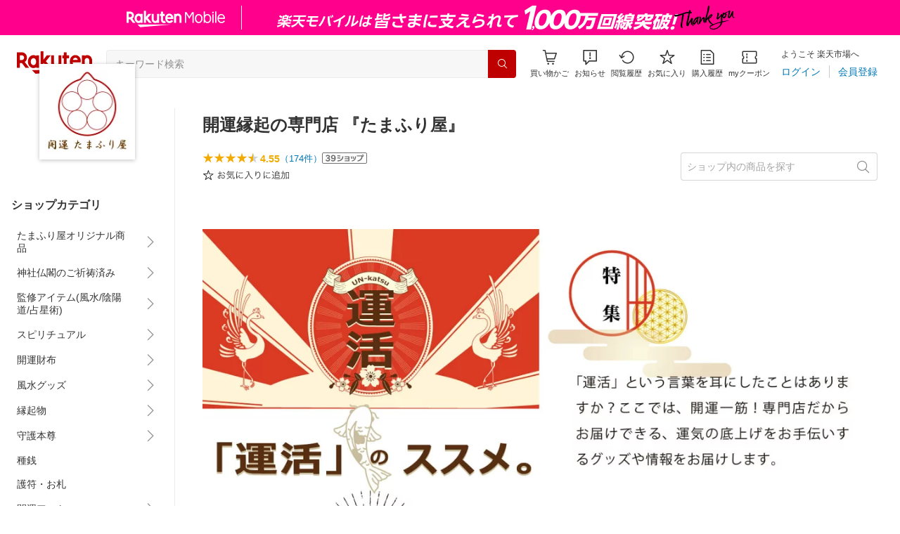

--- FILE ---
content_type: application/javascript
request_url: https://cart-api.step.rakuten.co.jp/rms/mall/cart/jsonp/list/?sid=161&callback=r2jsonp176864742226640041933895743664
body_size: -15
content:
r2jsonp176864742226640041933895743664({"status":"300","message":"cartKey not created.","count":""})